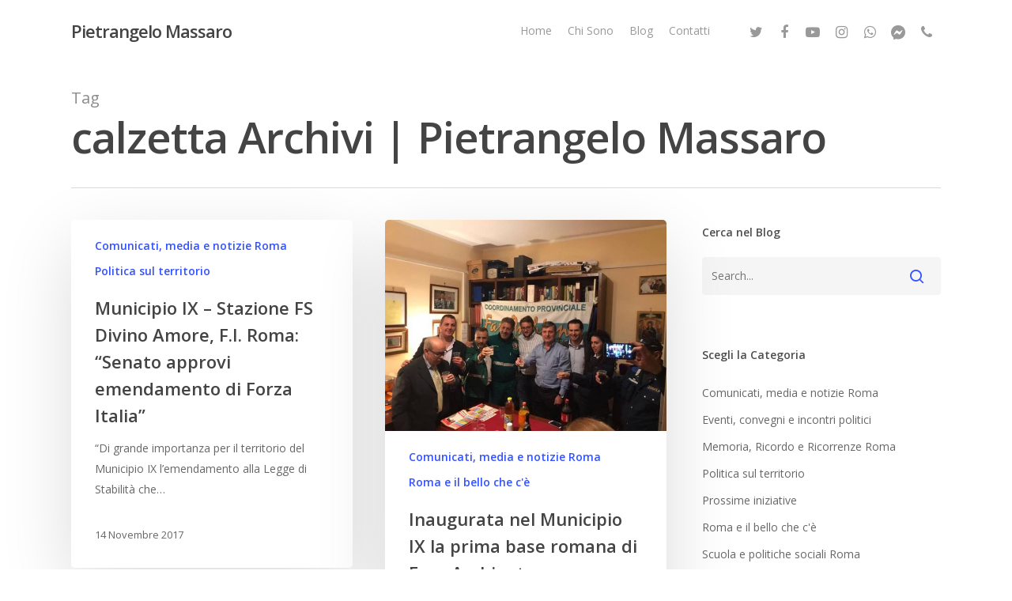

--- FILE ---
content_type: text/html; charset=UTF-8
request_url: https://www.pietrangelomassaro.it/tag/calzetta/
body_size: 12686
content:
<!DOCTYPE html>

<html lang="it-IT" class="no-js">
<head>
	
	<meta charset="UTF-8">
	
	<meta name="viewport" content="width=device-width, initial-scale=1, maximum-scale=1, user-scalable=0" /><meta name='robots' content='index, follow, max-image-preview:large, max-snippet:-1, max-video-preview:-1' />
	<style>img:is([sizes="auto" i], [sizes^="auto," i]) { contain-intrinsic-size: 3000px 1500px }</style>
	
	<!-- This site is optimized with the Yoast SEO plugin v26.7 - https://yoast.com/wordpress/plugins/seo/ -->
	<title>calzetta Archivi | Pietrangelo Massaro</title>
	<link rel="canonical" href="https://www.pietrangelomassaro.it/tag/calzetta/" />
	<meta property="og:locale" content="it_IT" />
	<meta property="og:type" content="article" />
	<meta property="og:title" content="calzetta Archivi | Pietrangelo Massaro" />
	<meta property="og:url" content="https://www.pietrangelomassaro.it/tag/calzetta/" />
	<meta property="og:site_name" content="Pietrangelo Massaro" />
	<meta property="og:image" content="https://www.pietrangelomassaro.it/wp-content/uploads/2018/04/Foto-Pietrangelo-con-megafono-FILEminimizer.jpg" />
	<meta property="og:image:width" content="640" />
	<meta property="og:image:height" content="480" />
	<meta property="og:image:type" content="image/jpeg" />
	<meta name="twitter:card" content="summary_large_image" />
	<meta name="twitter:site" content="@MassaroPiet" />
	<!-- / Yoast SEO plugin. -->


<link rel='dns-prefetch' href='//fonts.googleapis.com' />
<link rel="alternate" type="application/rss+xml" title="Pietrangelo Massaro &raquo; Feed" href="https://www.pietrangelomassaro.it/feed/" />
<link rel="alternate" type="application/rss+xml" title="Pietrangelo Massaro &raquo; Feed dei commenti" href="https://www.pietrangelomassaro.it/comments/feed/" />
<link rel="alternate" type="text/calendar" title="Pietrangelo Massaro &raquo; iCal Feed" href="https://www.pietrangelomassaro.it/events/?ical=1" />
<link rel="alternate" type="application/rss+xml" title="Pietrangelo Massaro &raquo; calzetta Feed del tag" href="https://www.pietrangelomassaro.it/tag/calzetta/feed/" />
<script type="text/javascript">
/* <![CDATA[ */
window._wpemojiSettings = {"baseUrl":"https:\/\/s.w.org\/images\/core\/emoji\/16.0.1\/72x72\/","ext":".png","svgUrl":"https:\/\/s.w.org\/images\/core\/emoji\/16.0.1\/svg\/","svgExt":".svg","source":{"concatemoji":"https:\/\/www.pietrangelomassaro.it\/wp-includes\/js\/wp-emoji-release.min.js?ver=6.8.3"}};
/*! This file is auto-generated */
!function(s,n){var o,i,e;function c(e){try{var t={supportTests:e,timestamp:(new Date).valueOf()};sessionStorage.setItem(o,JSON.stringify(t))}catch(e){}}function p(e,t,n){e.clearRect(0,0,e.canvas.width,e.canvas.height),e.fillText(t,0,0);var t=new Uint32Array(e.getImageData(0,0,e.canvas.width,e.canvas.height).data),a=(e.clearRect(0,0,e.canvas.width,e.canvas.height),e.fillText(n,0,0),new Uint32Array(e.getImageData(0,0,e.canvas.width,e.canvas.height).data));return t.every(function(e,t){return e===a[t]})}function u(e,t){e.clearRect(0,0,e.canvas.width,e.canvas.height),e.fillText(t,0,0);for(var n=e.getImageData(16,16,1,1),a=0;a<n.data.length;a++)if(0!==n.data[a])return!1;return!0}function f(e,t,n,a){switch(t){case"flag":return n(e,"\ud83c\udff3\ufe0f\u200d\u26a7\ufe0f","\ud83c\udff3\ufe0f\u200b\u26a7\ufe0f")?!1:!n(e,"\ud83c\udde8\ud83c\uddf6","\ud83c\udde8\u200b\ud83c\uddf6")&&!n(e,"\ud83c\udff4\udb40\udc67\udb40\udc62\udb40\udc65\udb40\udc6e\udb40\udc67\udb40\udc7f","\ud83c\udff4\u200b\udb40\udc67\u200b\udb40\udc62\u200b\udb40\udc65\u200b\udb40\udc6e\u200b\udb40\udc67\u200b\udb40\udc7f");case"emoji":return!a(e,"\ud83e\udedf")}return!1}function g(e,t,n,a){var r="undefined"!=typeof WorkerGlobalScope&&self instanceof WorkerGlobalScope?new OffscreenCanvas(300,150):s.createElement("canvas"),o=r.getContext("2d",{willReadFrequently:!0}),i=(o.textBaseline="top",o.font="600 32px Arial",{});return e.forEach(function(e){i[e]=t(o,e,n,a)}),i}function t(e){var t=s.createElement("script");t.src=e,t.defer=!0,s.head.appendChild(t)}"undefined"!=typeof Promise&&(o="wpEmojiSettingsSupports",i=["flag","emoji"],n.supports={everything:!0,everythingExceptFlag:!0},e=new Promise(function(e){s.addEventListener("DOMContentLoaded",e,{once:!0})}),new Promise(function(t){var n=function(){try{var e=JSON.parse(sessionStorage.getItem(o));if("object"==typeof e&&"number"==typeof e.timestamp&&(new Date).valueOf()<e.timestamp+604800&&"object"==typeof e.supportTests)return e.supportTests}catch(e){}return null}();if(!n){if("undefined"!=typeof Worker&&"undefined"!=typeof OffscreenCanvas&&"undefined"!=typeof URL&&URL.createObjectURL&&"undefined"!=typeof Blob)try{var e="postMessage("+g.toString()+"("+[JSON.stringify(i),f.toString(),p.toString(),u.toString()].join(",")+"));",a=new Blob([e],{type:"text/javascript"}),r=new Worker(URL.createObjectURL(a),{name:"wpTestEmojiSupports"});return void(r.onmessage=function(e){c(n=e.data),r.terminate(),t(n)})}catch(e){}c(n=g(i,f,p,u))}t(n)}).then(function(e){for(var t in e)n.supports[t]=e[t],n.supports.everything=n.supports.everything&&n.supports[t],"flag"!==t&&(n.supports.everythingExceptFlag=n.supports.everythingExceptFlag&&n.supports[t]);n.supports.everythingExceptFlag=n.supports.everythingExceptFlag&&!n.supports.flag,n.DOMReady=!1,n.readyCallback=function(){n.DOMReady=!0}}).then(function(){return e}).then(function(){var e;n.supports.everything||(n.readyCallback(),(e=n.source||{}).concatemoji?t(e.concatemoji):e.wpemoji&&e.twemoji&&(t(e.twemoji),t(e.wpemoji)))}))}((window,document),window._wpemojiSettings);
/* ]]> */
</script>
<link rel='stylesheet' id='twb-open-sans-css' href='https://fonts.googleapis.com/css?family=Open+Sans%3A300%2C400%2C500%2C600%2C700%2C800&#038;display=swap&#038;ver=6.8.3' type='text/css' media='all' />
<link rel='stylesheet' id='twb-global-css' href='https://www.pietrangelomassaro.it/wp-content/plugins/wd-instagram-feed/booster/assets/css/global.css?ver=1.0.0' type='text/css' media='all' />
<style id='wp-emoji-styles-inline-css' type='text/css'>

	img.wp-smiley, img.emoji {
		display: inline !important;
		border: none !important;
		box-shadow: none !important;
		height: 1em !important;
		width: 1em !important;
		margin: 0 0.07em !important;
		vertical-align: -0.1em !important;
		background: none !important;
		padding: 0 !important;
	}
</style>
<link rel='stylesheet' id='wp-block-library-css' href='https://www.pietrangelomassaro.it/wp-includes/css/dist/block-library/style.min.css?ver=6.8.3' type='text/css' media='all' />
<style id='classic-theme-styles-inline-css' type='text/css'>
/*! This file is auto-generated */
.wp-block-button__link{color:#fff;background-color:#32373c;border-radius:9999px;box-shadow:none;text-decoration:none;padding:calc(.667em + 2px) calc(1.333em + 2px);font-size:1.125em}.wp-block-file__button{background:#32373c;color:#fff;text-decoration:none}
</style>
<style id='global-styles-inline-css' type='text/css'>
:root{--wp--preset--aspect-ratio--square: 1;--wp--preset--aspect-ratio--4-3: 4/3;--wp--preset--aspect-ratio--3-4: 3/4;--wp--preset--aspect-ratio--3-2: 3/2;--wp--preset--aspect-ratio--2-3: 2/3;--wp--preset--aspect-ratio--16-9: 16/9;--wp--preset--aspect-ratio--9-16: 9/16;--wp--preset--color--black: #000000;--wp--preset--color--cyan-bluish-gray: #abb8c3;--wp--preset--color--white: #ffffff;--wp--preset--color--pale-pink: #f78da7;--wp--preset--color--vivid-red: #cf2e2e;--wp--preset--color--luminous-vivid-orange: #ff6900;--wp--preset--color--luminous-vivid-amber: #fcb900;--wp--preset--color--light-green-cyan: #7bdcb5;--wp--preset--color--vivid-green-cyan: #00d084;--wp--preset--color--pale-cyan-blue: #8ed1fc;--wp--preset--color--vivid-cyan-blue: #0693e3;--wp--preset--color--vivid-purple: #9b51e0;--wp--preset--gradient--vivid-cyan-blue-to-vivid-purple: linear-gradient(135deg,rgba(6,147,227,1) 0%,rgb(155,81,224) 100%);--wp--preset--gradient--light-green-cyan-to-vivid-green-cyan: linear-gradient(135deg,rgb(122,220,180) 0%,rgb(0,208,130) 100%);--wp--preset--gradient--luminous-vivid-amber-to-luminous-vivid-orange: linear-gradient(135deg,rgba(252,185,0,1) 0%,rgba(255,105,0,1) 100%);--wp--preset--gradient--luminous-vivid-orange-to-vivid-red: linear-gradient(135deg,rgba(255,105,0,1) 0%,rgb(207,46,46) 100%);--wp--preset--gradient--very-light-gray-to-cyan-bluish-gray: linear-gradient(135deg,rgb(238,238,238) 0%,rgb(169,184,195) 100%);--wp--preset--gradient--cool-to-warm-spectrum: linear-gradient(135deg,rgb(74,234,220) 0%,rgb(151,120,209) 20%,rgb(207,42,186) 40%,rgb(238,44,130) 60%,rgb(251,105,98) 80%,rgb(254,248,76) 100%);--wp--preset--gradient--blush-light-purple: linear-gradient(135deg,rgb(255,206,236) 0%,rgb(152,150,240) 100%);--wp--preset--gradient--blush-bordeaux: linear-gradient(135deg,rgb(254,205,165) 0%,rgb(254,45,45) 50%,rgb(107,0,62) 100%);--wp--preset--gradient--luminous-dusk: linear-gradient(135deg,rgb(255,203,112) 0%,rgb(199,81,192) 50%,rgb(65,88,208) 100%);--wp--preset--gradient--pale-ocean: linear-gradient(135deg,rgb(255,245,203) 0%,rgb(182,227,212) 50%,rgb(51,167,181) 100%);--wp--preset--gradient--electric-grass: linear-gradient(135deg,rgb(202,248,128) 0%,rgb(113,206,126) 100%);--wp--preset--gradient--midnight: linear-gradient(135deg,rgb(2,3,129) 0%,rgb(40,116,252) 100%);--wp--preset--font-size--small: 13px;--wp--preset--font-size--medium: 20px;--wp--preset--font-size--large: 36px;--wp--preset--font-size--x-large: 42px;--wp--preset--spacing--20: 0.44rem;--wp--preset--spacing--30: 0.67rem;--wp--preset--spacing--40: 1rem;--wp--preset--spacing--50: 1.5rem;--wp--preset--spacing--60: 2.25rem;--wp--preset--spacing--70: 3.38rem;--wp--preset--spacing--80: 5.06rem;--wp--preset--shadow--natural: 6px 6px 9px rgba(0, 0, 0, 0.2);--wp--preset--shadow--deep: 12px 12px 50px rgba(0, 0, 0, 0.4);--wp--preset--shadow--sharp: 6px 6px 0px rgba(0, 0, 0, 0.2);--wp--preset--shadow--outlined: 6px 6px 0px -3px rgba(255, 255, 255, 1), 6px 6px rgba(0, 0, 0, 1);--wp--preset--shadow--crisp: 6px 6px 0px rgba(0, 0, 0, 1);}:where(.is-layout-flex){gap: 0.5em;}:where(.is-layout-grid){gap: 0.5em;}body .is-layout-flex{display: flex;}.is-layout-flex{flex-wrap: wrap;align-items: center;}.is-layout-flex > :is(*, div){margin: 0;}body .is-layout-grid{display: grid;}.is-layout-grid > :is(*, div){margin: 0;}:where(.wp-block-columns.is-layout-flex){gap: 2em;}:where(.wp-block-columns.is-layout-grid){gap: 2em;}:where(.wp-block-post-template.is-layout-flex){gap: 1.25em;}:where(.wp-block-post-template.is-layout-grid){gap: 1.25em;}.has-black-color{color: var(--wp--preset--color--black) !important;}.has-cyan-bluish-gray-color{color: var(--wp--preset--color--cyan-bluish-gray) !important;}.has-white-color{color: var(--wp--preset--color--white) !important;}.has-pale-pink-color{color: var(--wp--preset--color--pale-pink) !important;}.has-vivid-red-color{color: var(--wp--preset--color--vivid-red) !important;}.has-luminous-vivid-orange-color{color: var(--wp--preset--color--luminous-vivid-orange) !important;}.has-luminous-vivid-amber-color{color: var(--wp--preset--color--luminous-vivid-amber) !important;}.has-light-green-cyan-color{color: var(--wp--preset--color--light-green-cyan) !important;}.has-vivid-green-cyan-color{color: var(--wp--preset--color--vivid-green-cyan) !important;}.has-pale-cyan-blue-color{color: var(--wp--preset--color--pale-cyan-blue) !important;}.has-vivid-cyan-blue-color{color: var(--wp--preset--color--vivid-cyan-blue) !important;}.has-vivid-purple-color{color: var(--wp--preset--color--vivid-purple) !important;}.has-black-background-color{background-color: var(--wp--preset--color--black) !important;}.has-cyan-bluish-gray-background-color{background-color: var(--wp--preset--color--cyan-bluish-gray) !important;}.has-white-background-color{background-color: var(--wp--preset--color--white) !important;}.has-pale-pink-background-color{background-color: var(--wp--preset--color--pale-pink) !important;}.has-vivid-red-background-color{background-color: var(--wp--preset--color--vivid-red) !important;}.has-luminous-vivid-orange-background-color{background-color: var(--wp--preset--color--luminous-vivid-orange) !important;}.has-luminous-vivid-amber-background-color{background-color: var(--wp--preset--color--luminous-vivid-amber) !important;}.has-light-green-cyan-background-color{background-color: var(--wp--preset--color--light-green-cyan) !important;}.has-vivid-green-cyan-background-color{background-color: var(--wp--preset--color--vivid-green-cyan) !important;}.has-pale-cyan-blue-background-color{background-color: var(--wp--preset--color--pale-cyan-blue) !important;}.has-vivid-cyan-blue-background-color{background-color: var(--wp--preset--color--vivid-cyan-blue) !important;}.has-vivid-purple-background-color{background-color: var(--wp--preset--color--vivid-purple) !important;}.has-black-border-color{border-color: var(--wp--preset--color--black) !important;}.has-cyan-bluish-gray-border-color{border-color: var(--wp--preset--color--cyan-bluish-gray) !important;}.has-white-border-color{border-color: var(--wp--preset--color--white) !important;}.has-pale-pink-border-color{border-color: var(--wp--preset--color--pale-pink) !important;}.has-vivid-red-border-color{border-color: var(--wp--preset--color--vivid-red) !important;}.has-luminous-vivid-orange-border-color{border-color: var(--wp--preset--color--luminous-vivid-orange) !important;}.has-luminous-vivid-amber-border-color{border-color: var(--wp--preset--color--luminous-vivid-amber) !important;}.has-light-green-cyan-border-color{border-color: var(--wp--preset--color--light-green-cyan) !important;}.has-vivid-green-cyan-border-color{border-color: var(--wp--preset--color--vivid-green-cyan) !important;}.has-pale-cyan-blue-border-color{border-color: var(--wp--preset--color--pale-cyan-blue) !important;}.has-vivid-cyan-blue-border-color{border-color: var(--wp--preset--color--vivid-cyan-blue) !important;}.has-vivid-purple-border-color{border-color: var(--wp--preset--color--vivid-purple) !important;}.has-vivid-cyan-blue-to-vivid-purple-gradient-background{background: var(--wp--preset--gradient--vivid-cyan-blue-to-vivid-purple) !important;}.has-light-green-cyan-to-vivid-green-cyan-gradient-background{background: var(--wp--preset--gradient--light-green-cyan-to-vivid-green-cyan) !important;}.has-luminous-vivid-amber-to-luminous-vivid-orange-gradient-background{background: var(--wp--preset--gradient--luminous-vivid-amber-to-luminous-vivid-orange) !important;}.has-luminous-vivid-orange-to-vivid-red-gradient-background{background: var(--wp--preset--gradient--luminous-vivid-orange-to-vivid-red) !important;}.has-very-light-gray-to-cyan-bluish-gray-gradient-background{background: var(--wp--preset--gradient--very-light-gray-to-cyan-bluish-gray) !important;}.has-cool-to-warm-spectrum-gradient-background{background: var(--wp--preset--gradient--cool-to-warm-spectrum) !important;}.has-blush-light-purple-gradient-background{background: var(--wp--preset--gradient--blush-light-purple) !important;}.has-blush-bordeaux-gradient-background{background: var(--wp--preset--gradient--blush-bordeaux) !important;}.has-luminous-dusk-gradient-background{background: var(--wp--preset--gradient--luminous-dusk) !important;}.has-pale-ocean-gradient-background{background: var(--wp--preset--gradient--pale-ocean) !important;}.has-electric-grass-gradient-background{background: var(--wp--preset--gradient--electric-grass) !important;}.has-midnight-gradient-background{background: var(--wp--preset--gradient--midnight) !important;}.has-small-font-size{font-size: var(--wp--preset--font-size--small) !important;}.has-medium-font-size{font-size: var(--wp--preset--font-size--medium) !important;}.has-large-font-size{font-size: var(--wp--preset--font-size--large) !important;}.has-x-large-font-size{font-size: var(--wp--preset--font-size--x-large) !important;}
:where(.wp-block-post-template.is-layout-flex){gap: 1.25em;}:where(.wp-block-post-template.is-layout-grid){gap: 1.25em;}
:where(.wp-block-columns.is-layout-flex){gap: 2em;}:where(.wp-block-columns.is-layout-grid){gap: 2em;}
:root :where(.wp-block-pullquote){font-size: 1.5em;line-height: 1.6;}
</style>
<link rel='stylesheet' id='fvp-frontend-css' href='https://www.pietrangelomassaro.it/wp-content/plugins/featured-video-plus/styles/frontend.css?ver=2.3.3' type='text/css' media='all' />
<link rel='stylesheet' id='salient-social-css' href='https://www.pietrangelomassaro.it/wp-content/plugins/salient-social/css/style.css?ver=1.1' type='text/css' media='all' />
<style id='salient-social-inline-css' type='text/css'>

  .sharing-default-minimal .nectar-love.loved,
  body .nectar-social[data-color-override="override"].fixed > a:before, 
  body .nectar-social[data-color-override="override"].fixed .nectar-social-inner a,
  .sharing-default-minimal .nectar-social[data-color-override="override"] .nectar-social-inner a:hover {
    background-color: #3452ff;
  }
  .nectar-social.hover .nectar-love.loved,
  .nectar-social.hover > .nectar-love-button a:hover,
  .nectar-social[data-color-override="override"].hover > div a:hover,
  #single-below-header .nectar-social[data-color-override="override"].hover > div a:hover,
  .nectar-social[data-color-override="override"].hover .share-btn:hover,
  .sharing-default-minimal .nectar-social[data-color-override="override"] .nectar-social-inner a {
    border-color: #3452ff;
  }
  #single-below-header .nectar-social.hover .nectar-love.loved i,
  #single-below-header .nectar-social.hover[data-color-override="override"] a:hover,
  #single-below-header .nectar-social.hover[data-color-override="override"] a:hover i,
  #single-below-header .nectar-social.hover .nectar-love-button a:hover i,
  .nectar-love:hover i,
  .hover .nectar-love:hover .total_loves,
  .nectar-love.loved i,
  .nectar-social.hover .nectar-love.loved .total_loves,
  .nectar-social.hover .share-btn:hover, 
  .nectar-social[data-color-override="override"].hover .nectar-social-inner a:hover,
  .nectar-social[data-color-override="override"].hover > div:hover span,
  .sharing-default-minimal .nectar-social[data-color-override="override"] .nectar-social-inner a:not(:hover) i,
  .sharing-default-minimal .nectar-social[data-color-override="override"] .nectar-social-inner a:not(:hover) {
    color: #3452ff;
  }
</style>
<link rel='stylesheet' id='font-awesome-css' href='https://www.pietrangelomassaro.it/wp-content/themes/salient/css/font-awesome.min.css?ver=4.6.4' type='text/css' media='all' />
<link rel='stylesheet' id='salient-grid-system-css' href='https://www.pietrangelomassaro.it/wp-content/themes/salient/css/grid-system.css?ver=12.1.3' type='text/css' media='all' />
<link rel='stylesheet' id='main-styles-css' href='https://www.pietrangelomassaro.it/wp-content/themes/salient/css/style.css?ver=12.1.3' type='text/css' media='all' />
<link rel='stylesheet' id='fancyBox-css' href='https://www.pietrangelomassaro.it/wp-content/themes/salient/css/plugins/jquery.fancybox.css?ver=3.3.1' type='text/css' media='all' />
<link rel='stylesheet' id='nectar_default_font_open_sans-css' href='https://fonts.googleapis.com/css?family=Open+Sans%3A300%2C400%2C600%2C700&#038;subset=latin%2Clatin-ext' type='text/css' media='all' />
<link rel='stylesheet' id='responsive-css' href='https://www.pietrangelomassaro.it/wp-content/themes/salient/css/responsive.css?ver=12.1.3' type='text/css' media='all' />
<link rel='stylesheet' id='skin-material-css' href='https://www.pietrangelomassaro.it/wp-content/themes/salient/css/skin-material.css?ver=12.1.3' type='text/css' media='all' />
<link rel='stylesheet' id='dynamic-css-css' href='https://www.pietrangelomassaro.it/wp-content/themes/salient/css/salient-dynamic-styles.css?ver=63765' type='text/css' media='all' />
<style id='dynamic-css-inline-css' type='text/css'>
@media only screen and (min-width:1000px){body #ajax-content-wrap.no-scroll{min-height:calc(100vh - 78px);height:calc(100vh - 78px)!important;}}@media only screen and (min-width:1000px){#page-header-wrap.fullscreen-header,#page-header-wrap.fullscreen-header #page-header-bg,html:not(.nectar-box-roll-loaded) .nectar-box-roll > #page-header-bg.fullscreen-header,.nectar_fullscreen_zoom_recent_projects,#nectar_fullscreen_rows:not(.afterLoaded) > div{height:calc(100vh - 77px);}.wpb_row.vc_row-o-full-height.top-level,.wpb_row.vc_row-o-full-height.top-level > .col.span_12{min-height:calc(100vh - 77px);}html:not(.nectar-box-roll-loaded) .nectar-box-roll > #page-header-bg.fullscreen-header{top:78px;}.nectar-slider-wrap[data-fullscreen="true"]:not(.loaded),.nectar-slider-wrap[data-fullscreen="true"]:not(.loaded) .swiper-container{height:calc(100vh - 76px)!important;}.admin-bar .nectar-slider-wrap[data-fullscreen="true"]:not(.loaded),.admin-bar .nectar-slider-wrap[data-fullscreen="true"]:not(.loaded) .swiper-container{height:calc(100vh - 76px - 32px)!important;}}#nectar_fullscreen_rows{background-color:;}
</style>
<script type="text/javascript" src="https://www.pietrangelomassaro.it/wp-includes/js/jquery/jquery.min.js?ver=3.7.1" id="jquery-core-js"></script>
<script type="text/javascript" src="https://www.pietrangelomassaro.it/wp-includes/js/jquery/jquery-migrate.min.js?ver=3.4.1" id="jquery-migrate-js"></script>
<script type="text/javascript" src="https://www.pietrangelomassaro.it/wp-content/plugins/wd-instagram-feed/booster/assets/js/circle-progress.js?ver=1.2.2" id="twb-circle-js"></script>
<script type="text/javascript" id="twb-global-js-extra">
/* <![CDATA[ */
var twb = {"nonce":"1f17150929","ajax_url":"https:\/\/www.pietrangelomassaro.it\/wp-admin\/admin-ajax.php","plugin_url":"https:\/\/www.pietrangelomassaro.it\/wp-content\/plugins\/wd-instagram-feed\/booster","href":"https:\/\/www.pietrangelomassaro.it\/wp-admin\/admin.php?page=twb_instagram-feed"};
var twb = {"nonce":"1f17150929","ajax_url":"https:\/\/www.pietrangelomassaro.it\/wp-admin\/admin-ajax.php","plugin_url":"https:\/\/www.pietrangelomassaro.it\/wp-content\/plugins\/wd-instagram-feed\/booster","href":"https:\/\/www.pietrangelomassaro.it\/wp-admin\/admin.php?page=twb_instagram-feed"};
/* ]]> */
</script>
<script type="text/javascript" src="https://www.pietrangelomassaro.it/wp-content/plugins/wd-instagram-feed/booster/assets/js/global.js?ver=1.0.0" id="twb-global-js"></script>
<script type="text/javascript" src="https://www.pietrangelomassaro.it/wp-content/plugins/featured-video-plus/js/jquery.fitvids.min.js?ver=master-2015-08" id="jquery.fitvids-js"></script>
<script type="text/javascript" id="fvp-frontend-js-extra">
/* <![CDATA[ */
var fvpdata = {"ajaxurl":"https:\/\/www.pietrangelomassaro.it\/wp-admin\/admin-ajax.php","nonce":"76d9e1889b","fitvids":"1","dynamic":"","overlay":"","opacity":"0.75","color":"b","width":"640"};
/* ]]> */
</script>
<script type="text/javascript" src="https://www.pietrangelomassaro.it/wp-content/plugins/featured-video-plus/js/frontend.min.js?ver=2.3.3" id="fvp-frontend-js"></script>
<link rel="https://api.w.org/" href="https://www.pietrangelomassaro.it/wp-json/" /><link rel="alternate" title="JSON" type="application/json" href="https://www.pietrangelomassaro.it/wp-json/wp/v2/tags/394" /><link rel="EditURI" type="application/rsd+xml" title="RSD" href="https://www.pietrangelomassaro.it/xmlrpc.php?rsd" />
<meta name="generator" content="WordPress 6.8.3" />
<meta name="tec-api-version" content="v1"><meta name="tec-api-origin" content="https://www.pietrangelomassaro.it"><link rel="alternate" href="https://www.pietrangelomassaro.it/wp-json/tribe/events/v1/events/?tags=calzetta" /><script type="text/javascript"> var root = document.getElementsByTagName( "html" )[0]; root.setAttribute( "class", "js" ); </script><meta name="generator" content="Powered by WPBakery Page Builder - drag and drop page builder for WordPress."/>
<link rel="icon" href="https://www.pietrangelomassaro.it/wp-content/uploads/2018/09/cropped-pitrangelo_massaro_512x512-32x32.png" sizes="32x32" />
<link rel="icon" href="https://www.pietrangelomassaro.it/wp-content/uploads/2018/09/cropped-pitrangelo_massaro_512x512-192x192.png" sizes="192x192" />
<link rel="apple-touch-icon" href="https://www.pietrangelomassaro.it/wp-content/uploads/2018/09/cropped-pitrangelo_massaro_512x512-180x180.png" />
<meta name="msapplication-TileImage" content="https://www.pietrangelomassaro.it/wp-content/uploads/2018/09/cropped-pitrangelo_massaro_512x512-270x270.png" />
<noscript><style> .wpb_animate_when_almost_visible { opacity: 1; }</style></noscript>	
</head>


<body class="archive tag tag-calzetta tag-394 wp-theme-salient tribe-no-js page-template-salient material wpb-js-composer js-comp-ver-6.4.1 vc_responsive" data-footer-reveal="false" data-footer-reveal-shadow="none" data-header-format="default" data-body-border="off" data-boxed-style="" data-header-breakpoint="1000" data-dropdown-style="minimal" data-cae="easeOutCubic" data-cad="750" data-megamenu-width="contained" data-aie="none" data-ls="fancybox" data-apte="standard" data-hhun="0" data-fancy-form-rcs="default" data-form-style="default" data-form-submit="regular" data-is="minimal" data-button-style="slightly_rounded_shadow" data-user-account-button="false" data-flex-cols="true" data-col-gap="default" data-header-inherit-rc="false" data-header-search="false" data-animated-anchors="true" data-ajax-transitions="false" data-full-width-header="false" data-slide-out-widget-area="true" data-slide-out-widget-area-style="slide-out-from-right" data-user-set-ocm="off" data-loading-animation="none" data-bg-header="false" data-responsive="1" data-ext-responsive="true" data-header-resize="1" data-header-color="light" data-transparent-header="false" data-cart="false" data-remove-m-parallax="" data-remove-m-video-bgs="" data-m-animate="0" data-force-header-trans-color="light" data-smooth-scrolling="0" data-permanent-transparent="false" >
	
	<script type="text/javascript"> if(navigator.userAgent.match(/(Android|iPod|iPhone|iPad|BlackBerry|IEMobile|Opera Mini)/)) { document.body.className += " using-mobile-browser "; } </script><div class="ocm-effect-wrap"><div class="ocm-effect-wrap-inner">	
	<div id="header-space"  data-header-mobile-fixed='1'></div> 
	
		
	<div id="header-outer" data-has-menu="true" data-has-buttons="no" data-header-button_style="default" data-using-pr-menu="false" data-mobile-fixed="1" data-ptnm="false" data-lhe="animated_underline" data-user-set-bg="#ffffff" data-format="default" data-permanent-transparent="false" data-megamenu-rt="0" data-remove-fixed="0" data-header-resize="1" data-cart="false" data-transparency-option="0" data-box-shadow="large" data-shrink-num="6" data-using-secondary="0" data-using-logo="0" data-logo-height="30" data-m-logo-height="24" data-padding="28" data-full-width="false" data-condense="false" >
		
		
<div id="search-outer" class="nectar">
	<div id="search">
		<div class="container">
			 <div id="search-box">
				 <div class="inner-wrap">
					 <div class="col span_12">
						  <form role="search" action="https://www.pietrangelomassaro.it/" method="GET">
														 <input type="text" name="s"  value="" placeholder="Search" /> 
							 								
						<span>Hit enter to search or ESC to close</span>						</form>
					</div><!--/span_12-->
				</div><!--/inner-wrap-->
			 </div><!--/search-box-->
			 <div id="close"><a href="#">
				<span class="close-wrap"> <span class="close-line close-line1"></span> <span class="close-line close-line2"></span> </span>				 </a></div>
		 </div><!--/container-->
	</div><!--/search-->
</div><!--/search-outer-->

<header id="top">
	<div class="container">
		<div class="row">
			<div class="col span_3">
				<a id="logo" href="https://www.pietrangelomassaro.it" data-supplied-ml-starting-dark="false" data-supplied-ml-starting="false" data-supplied-ml="false" class="no-image">
					Pietrangelo Massaro 
				</a>
				
							</div><!--/span_3-->
			
			<div class="col span_9 col_last">
									<div class="slide-out-widget-area-toggle mobile-icon slide-out-from-right" data-custom-color="false" data-icon-animation="simple-transform">
						<div> <a href="#sidewidgetarea" aria-label="Navigation Menu" aria-expanded="false" class="closed">
							<span aria-hidden="true"> <i class="lines-button x2"> <i class="lines"></i> </i> </span>
						</a></div> 
					</div>
								
									
					<nav>
						
						<ul class="sf-menu">	
							<li id="menu-item-205" class="menu-item menu-item-type-post_type menu-item-object-page menu-item-home menu-item-205"><a href="https://www.pietrangelomassaro.it/">Home</a></li>
<li id="menu-item-240" class="menu-item menu-item-type-post_type menu-item-object-page menu-item-240"><a href="https://www.pietrangelomassaro.it/chi-sono/">Chi Sono</a></li>
<li id="menu-item-207" class="menu-item menu-item-type-post_type menu-item-object-page current_page_parent menu-item-207"><a href="https://www.pietrangelomassaro.it/blog/">Blog</a></li>
<li id="menu-item-241" class="menu-item menu-item-type-post_type menu-item-object-page menu-item-241"><a href="https://www.pietrangelomassaro.it/contatti/">Contatti</a></li>
<li id="social-in-menu" class="button_social_group"><a target="_blank" href="https://twitter.com/MassaroPiet"><i class="fa fa-twitter"></i> </a><a target="_blank" href="https://www.facebook.com/pietrangelomassaro"><i class="fa fa-facebook"></i> </a><a target="_blank" href="https://www.youtube.com/channel/UCC5kK0FG4LjoCD3LNF9c25A"><i class="fa fa-youtube-play"></i> </a><a target="_blank" href="https://www.instagram.com/pietrangelomassaro/"><i class="fa fa-instagram"></i> </a><a target="_blank" href="https://wa.me/393386628935"><i class="fa fa-whatsapp"></i> </a><a target="_blank" href="http://m.me/pietrangelomassaro"><i class="icon-salient-facebook-messenger"></i> </a><a  href="tel:+393386628935"><i class="fa fa-phone"></i> </a></li>						</ul>
						

													<ul class="buttons sf-menu" data-user-set-ocm="off">
								
																
							</ul>
												
					</nav>
					
										
				</div><!--/span_9-->
				
								
			</div><!--/row-->
					</div><!--/container-->
	</header>
		
	</div>
	
		
	<div id="ajax-content-wrap">
		
		
		<div class="row page-header-no-bg" data-alignment="left">
			<div class="container">	
				<div class="col span_12 section-title">
					<span class="subheader">Tag</span>
					<h1>calzetta Archivi | Pietrangelo Massaro</h1>
									</div>
			</div>
		</div> 

	
<div class="container-wrap">
		
	<div class="container main-content">
		
		<div class="row">
			
			<div class="post-area col  span_9 masonry material " data-ams="8px" data-remove-post-date="0" data-remove-post-author="1" data-remove-post-comment-number="0" data-remove-post-nectar-love="0"> <div class="posts-container"  data-load-animation="fade_in_from_bottom">
<article id="post-1727" class=" masonry-blog-item post-1727 post type-post status-publish format-standard category-comunicati-media-notizieroma category-politicasulterritorio tag-belluzzo tag-brunetta tag-calzetta tag-coordinamentoforzaitaliamunicipioix tag-coordinamentoforzaitaliaroma tag-divinoamore tag-emendamentoforzaitalialeggestabilita tag-massaro tag-mobilitamunicipioix tag-municipioix tag-pasqualecalzetta tag-pietrangelomassaro tag-renatobrunetta tag-stazionefsdivinoamore">  
    
  <div class="inner-wrap animated">
    
    <div class="post-content">

      <div class="content-inner">
        
        <a class="entire-meta-link" href="https://www.pietrangelomassaro.it/municipio-ix-stazione-fs-divino-amore-f-i-roma-senato-approvi-emendamento-di-forza-italia/"></a>
        
        <span class="meta-category"><a class="comunicati-media-notizieroma" href="https://www.pietrangelomassaro.it/category/comunicati-media-notizieroma/">Comunicati, media e notizie Roma</a><a class="politicasulterritorio" href="https://www.pietrangelomassaro.it/category/politicasulterritorio/">Politica sul territorio</a></span>        
        <div class="article-content-wrap">
          
          <div class="post-header">
            <h3 class="title"><a href="https://www.pietrangelomassaro.it/municipio-ix-stazione-fs-divino-amore-f-i-roma-senato-approvi-emendamento-di-forza-italia/"> Municipio IX &#8211; Stazione FS Divino Amore, F.I. Roma: “Senato approvi emendamento di Forza Italia&#8221;</a></h3>
          </div>
          
          <div class="excerpt">“Di grande importanza per il territorio del Municipio IX l’emendamento alla Legge di Stabilità che&hellip;</div><div class="grav-wrap"><a href="https://www.pietrangelomassaro.it/author/pietrangelo/"><img alt='Pietrangelo Massaro' src='https://secure.gravatar.com/avatar/864ff3bb714960e8407fd1daade48fd7880e988e46a88b76f484b61c01d4f759?s=70&#038;d=mm&#038;r=g' srcset='https://secure.gravatar.com/avatar/864ff3bb714960e8407fd1daade48fd7880e988e46a88b76f484b61c01d4f759?s=140&#038;d=mm&#038;r=g 2x' class='avatar avatar-70 photo' height='70' width='70' decoding='async'/></a><div class="text"><a href="https://www.pietrangelomassaro.it/author/pietrangelo/" rel="author">Pietrangelo Massaro</a><span>14 Novembre 2017</span></div></div>
        </div><!--article-content-wrap-->
        
      </div><!--/content-inner-->
        
    </div><!--/post-content-->
      
  </div><!--/inner-wrap-->
    
</article>
<article id="post-1548" class=" masonry-blog-item post-1548 post type-post status-publish format-standard has-post-thumbnail category-comunicati-media-notizieroma category-roma-e-il-bello-che-ce tag-ambiente tag-angelicastefanelli tag-calzetta tag-casteldileva tag-emanuelebelluzzo tag-fareambiente tag-fareambienteroma tag-inaugurazionebaseromanafareambiente tag-losportellodelcittadino tag-losportellodelcittadinocasteldileva tag-massaro tag-movimentoambientalistafareambiente tag-municipioix tag-pasqualecalzetta tag-pietrangelomassaro tag-renatonarciso tag-ruggerodelgrosso tag-sportellodelcittadino">  
    
  <div class="inner-wrap animated">
    
    <div class="post-content">

      <div class="content-inner">
        
        <a class="entire-meta-link" href="https://www.pietrangelomassaro.it/inaugurata-nel-municipio-ix-la-prima-base-romana-di-fare-ambiente/"></a>
        
        <a href="https://www.pietrangelomassaro.it/inaugurata-nel-municipio-ix-la-prima-base-romana-di-fare-ambiente/"><span class="post-featured-img"><img width="640" height="480" src="https://www.pietrangelomassaro.it/wp-content/uploads/2017/10/Inaugurazione-Fare-Ambiente-FILEminimizer.jpg" class="attachment-large size-large skip-lazy wp-post-image" alt="" title="" sizes="(min-width: 1600px) 20vw, (min-width: 1300px) 25vw, (min-width: 1000px) 33.3vw, (min-width: 690px) 50vw, 100vw" decoding="async" fetchpriority="high" srcset="https://www.pietrangelomassaro.it/wp-content/uploads/2017/10/Inaugurazione-Fare-Ambiente-FILEminimizer.jpg 640w, https://www.pietrangelomassaro.it/wp-content/uploads/2017/10/Inaugurazione-Fare-Ambiente-FILEminimizer-300x225.jpg 300w, https://www.pietrangelomassaro.it/wp-content/uploads/2017/10/Inaugurazione-Fare-Ambiente-FILEminimizer-150x113.jpg 150w" /></span></a><span class="meta-category"><a class="comunicati-media-notizieroma" href="https://www.pietrangelomassaro.it/category/comunicati-media-notizieroma/">Comunicati, media e notizie Roma</a><a class="roma-e-il-bello-che-ce" href="https://www.pietrangelomassaro.it/category/roma-e-il-bello-che-ce/">Roma e il bello che c&#039;è</a></span>        
        <div class="article-content-wrap">
          
          <div class="post-header">
            <h3 class="title"><a href="https://www.pietrangelomassaro.it/inaugurata-nel-municipio-ix-la-prima-base-romana-di-fare-ambiente/"> Inaugurata nel Municipio IX la prima base romana di Fare Ambiente</a></h3>
          </div>
          
          <div class="excerpt">Questo pomeriggio, nel Municipio IX, presso “ Lo Sportello del Cittadino ” di Via Castel&hellip;</div><div class="grav-wrap"><a href="https://www.pietrangelomassaro.it/author/pietrangelo/"><img alt='Pietrangelo Massaro' src='https://secure.gravatar.com/avatar/864ff3bb714960e8407fd1daade48fd7880e988e46a88b76f484b61c01d4f759?s=70&#038;d=mm&#038;r=g' srcset='https://secure.gravatar.com/avatar/864ff3bb714960e8407fd1daade48fd7880e988e46a88b76f484b61c01d4f759?s=140&#038;d=mm&#038;r=g 2x' class='avatar avatar-70 photo' height='70' width='70' decoding='async'/></a><div class="text"><a href="https://www.pietrangelomassaro.it/author/pietrangelo/" rel="author">Pietrangelo Massaro</a><span>21 Ottobre 2017</span></div></div>
        </div><!--article-content-wrap-->
        
      </div><!--/content-inner-->
        
    </div><!--/post-content-->
      
  </div><!--/inner-wrap-->
    
</article>
<article id="post-610" class=" masonry-blog-item post-610 post type-post status-publish format-video category-comunicati-media-notizieroma tag-associazioneripartiamodalleur tag-calzetta tag-canale88digitaleterrestre tag-degradoeur tag-eur tag-lampariello tag-massaro tag-massaropietrangelo tag-municipioix tag-paololampariello tag-pasqualecalzetta tag-piazzaroma tag-pietrangelomassaro tag-prostituzioneeur tag-prostituzioneperstradaeur tag-trasmissionepiazzaroma post_format-post-format-video">  
    
  <div class="inner-wrap animated">
    
    <div class="post-content">

      <div class="content-inner">
        
        <a class="entire-meta-link" href="https://www.pietrangelomassaro.it/massaro-ospite-della-trasmissione-piazza-roma/"></a>
        
        <span class="meta-category"><a class="comunicati-media-notizieroma" href="https://www.pietrangelomassaro.it/category/comunicati-media-notizieroma/">Comunicati, media e notizie Roma</a></span>        
        <div class="article-content-wrap">
          
          <div class="post-header">
            <h3 class="title"><a href="https://www.pietrangelomassaro.it/massaro-ospite-della-trasmissione-piazza-roma/"> Massaro ospite della trasmissione &#8220;Piazza Roma&#8221;</a></h3>
          </div>
          
          <div class="excerpt">Oggi sono stato ospite della trasmissione "Piazza Roma". Ho parlato, insieme al Vice Coordinatore di&hellip;</div><div class="grav-wrap"><a href="https://www.pietrangelomassaro.it/author/pietrangelo/"><img alt='Pietrangelo Massaro' src='https://secure.gravatar.com/avatar/864ff3bb714960e8407fd1daade48fd7880e988e46a88b76f484b61c01d4f759?s=70&#038;d=mm&#038;r=g' srcset='https://secure.gravatar.com/avatar/864ff3bb714960e8407fd1daade48fd7880e988e46a88b76f484b61c01d4f759?s=140&#038;d=mm&#038;r=g 2x' class='avatar avatar-70 photo' height='70' width='70' loading='lazy' decoding='async'/></a><div class="text"><a href="https://www.pietrangelomassaro.it/author/pietrangelo/" rel="author">Pietrangelo Massaro</a><span>27 Giugno 2017</span></div></div>
        </div><!--article-content-wrap-->
        
      </div><!--/content-inner-->
        
    </div><!--/post-content-->
      
  </div><!--/inner-wrap-->
    
</article>
<article id="post-927" class=" masonry-blog-item post-927 post type-post status-publish format-standard has-post-thumbnail category-comunicati-media-notizieroma tag-bordoini tag-calzetta tag-coordinamentoforzaitaliamunicipioix tag-davidebordoni tag-eur tag-fiori tag-gasparri tag-hoteldeicongressi tag-ilcaffediroma tag-marcellofiori tag-massaro tag-massaropietrangelo tag-mauriziogasparri tag-municipioromaeur tag-pasqualecalzetta tag-pietrangelomassaro tag-presentazionecoordinamentoforzaitaliamunicipioix">  
    
  <div class="inner-wrap animated">
    
    <div class="post-content">

      <div class="content-inner">
        
        <a class="entire-meta-link" href="https://www.pietrangelomassaro.it/su-il-caffe-di-roma-un-bellarticolo-sulla-presentazione-del-coordinamento-forza-italia-municipio-ix-roma-eur/"></a>
        
        <a href="https://www.pietrangelomassaro.it/su-il-caffe-di-roma-un-bellarticolo-sulla-presentazione-del-coordinamento-forza-italia-municipio-ix-roma-eur/"><span class="post-featured-img"><img width="538" height="960" src="https://www.pietrangelomassaro.it/wp-content/uploads/2017/08/Articolo-il-caffè-presentazione-coordinamento-municipio-IX-1.jpg" class="attachment-large size-large skip-lazy wp-post-image" alt="" title="" sizes="auto, (min-width: 1600px) 20vw, (min-width: 1300px) 25vw, (min-width: 1000px) 33.3vw, (min-width: 690px) 50vw, 100vw" decoding="async" loading="lazy" srcset="https://www.pietrangelomassaro.it/wp-content/uploads/2017/08/Articolo-il-caffè-presentazione-coordinamento-municipio-IX-1.jpg 538w, https://www.pietrangelomassaro.it/wp-content/uploads/2017/08/Articolo-il-caffè-presentazione-coordinamento-municipio-IX-1-168x300.jpg 168w, https://www.pietrangelomassaro.it/wp-content/uploads/2017/08/Articolo-il-caffè-presentazione-coordinamento-municipio-IX-1-84x150.jpg 84w" /></span></a><span class="meta-category"><a class="comunicati-media-notizieroma" href="https://www.pietrangelomassaro.it/category/comunicati-media-notizieroma/">Comunicati, media e notizie Roma</a></span>        
        <div class="article-content-wrap">
          
          <div class="post-header">
            <h3 class="title"><a href="https://www.pietrangelomassaro.it/su-il-caffe-di-roma-un-bellarticolo-sulla-presentazione-del-coordinamento-forza-italia-municipio-ix-roma-eur/"> &#8220;Il Caffè di Roma&#8221;-  Presentato il Coordinamento Forza Italia Municipio IX Roma Eur</a></h3>
          </div>
          
          <div class="excerpt">Il Caffè di Roma ha descritto la presentazione del Coordinamento. Ringraziamo la redazione. &nbsp; #CoordinamentoForzaItaliaMunicipioIX&hellip;</div><div class="grav-wrap"><a href="https://www.pietrangelomassaro.it/author/pietrangelo/"><img alt='Pietrangelo Massaro' src='https://secure.gravatar.com/avatar/864ff3bb714960e8407fd1daade48fd7880e988e46a88b76f484b61c01d4f759?s=70&#038;d=mm&#038;r=g' srcset='https://secure.gravatar.com/avatar/864ff3bb714960e8407fd1daade48fd7880e988e46a88b76f484b61c01d4f759?s=140&#038;d=mm&#038;r=g 2x' class='avatar avatar-70 photo' height='70' width='70' loading='lazy' decoding='async'/></a><div class="text"><a href="https://www.pietrangelomassaro.it/author/pietrangelo/" rel="author">Pietrangelo Massaro</a><span>11 Maggio 2017</span></div></div>
        </div><!--article-content-wrap-->
        
      </div><!--/content-inner-->
        
    </div><!--/post-content-->
      
  </div><!--/inner-wrap-->
    
</article>
<article id="post-546" class=" masonry-blog-item post-546 post type-post status-publish format-standard category-comunicati-media-notizieroma category-politicasulterritorio tag-bordoni tag-calzetta tag-davidebordoni tag-ecoxpomezia tag-forzaitaliachiedecontrolliincendioecox tag-incendioecox tag-incendiopomezia tag-massaro tag-massaropietrangelo tag-pasqualecalzetta tag-pietrangelomassaro">  
    
  <div class="inner-wrap animated">
    
    <div class="post-content">

      <div class="content-inner">
        
        <a class="entire-meta-link" href="https://www.pietrangelomassaro.it/incendio-pomezia-forza-italia-torna-a-chiedere-chiarezza-sui-controlli/"></a>
        
        <span class="meta-category"><a class="comunicati-media-notizieroma" href="https://www.pietrangelomassaro.it/category/comunicati-media-notizieroma/">Comunicati, media e notizie Roma</a><a class="politicasulterritorio" href="https://www.pietrangelomassaro.it/category/politicasulterritorio/">Politica sul territorio</a></span>        
        <div class="article-content-wrap">
          
          <div class="post-header">
            <h3 class="title"><a href="https://www.pietrangelomassaro.it/incendio-pomezia-forza-italia-torna-a-chiedere-chiarezza-sui-controlli/"> Incendio Pomezia &#8211; Forza Italia torna a chiedere chiarezza sui controlli</a></h3>
          </div>
          
          <div class="excerpt">L'incendio dell'impianto della EcoX di Pomezia potrebbe aver provocato conseguenze molto negative ai danni di&hellip;</div><div class="grav-wrap"><a href="https://www.pietrangelomassaro.it/author/pietrangelo/"><img alt='Pietrangelo Massaro' src='https://secure.gravatar.com/avatar/864ff3bb714960e8407fd1daade48fd7880e988e46a88b76f484b61c01d4f759?s=70&#038;d=mm&#038;r=g' srcset='https://secure.gravatar.com/avatar/864ff3bb714960e8407fd1daade48fd7880e988e46a88b76f484b61c01d4f759?s=140&#038;d=mm&#038;r=g 2x' class='avatar avatar-70 photo' height='70' width='70' loading='lazy' decoding='async'/></a><div class="text"><a href="https://www.pietrangelomassaro.it/author/pietrangelo/" rel="author">Pietrangelo Massaro</a><span>11 Maggio 2017</span></div></div>
        </div><!--article-content-wrap-->
        
      </div><!--/content-inner-->
        
    </div><!--/post-content-->
      
  </div><!--/inner-wrap-->
    
</article>
<article id="post-367" class=" masonry-blog-item post-367 post type-post status-publish format-standard category-comunicati-media-notizieroma category-politicasulterritorio tag-calzetta tag-centrianzianimunicipioixromaeur tag-cucunato tag-eur tag-massaro tag-massaropietrangelo tag-municipioixromaeur tag-municipioromaeur tag-pasqualecalzetta tag-pierocucunato tag-pietrangelomassaro tag-ritardatelelezionicentrianzianimunicipioixromaeur">  
    
  <div class="inner-wrap animated">
    
    <div class="post-content">

      <div class="content-inner">
        
        <a class="entire-meta-link" href="https://www.pietrangelomassaro.it/municipio-ix-f-i-ritardate-elezioni-nei-centri-anziani-e-attivita-a-rischio/"></a>
        
        <span class="meta-category"><a class="comunicati-media-notizieroma" href="https://www.pietrangelomassaro.it/category/comunicati-media-notizieroma/">Comunicati, media e notizie Roma</a><a class="politicasulterritorio" href="https://www.pietrangelomassaro.it/category/politicasulterritorio/">Politica sul territorio</a></span>        
        <div class="article-content-wrap">
          
          <div class="post-header">
            <h3 class="title"><a href="https://www.pietrangelomassaro.it/municipio-ix-f-i-ritardate-elezioni-nei-centri-anziani-e-attivita-a-rischio/"> Municipio IX &#8211; F.I. : &#8220;Ritardate elezioni nei centri anziani e attività a rischio&#8221;</a></h3>
          </div>
          
          <div class="excerpt">"I centri anziani del Municipio IX devono, da regolamento, rinnovare i comitati di gestione e&hellip;</div><div class="grav-wrap"><a href="https://www.pietrangelomassaro.it/author/pietrangelo/"><img alt='Pietrangelo Massaro' src='https://secure.gravatar.com/avatar/864ff3bb714960e8407fd1daade48fd7880e988e46a88b76f484b61c01d4f759?s=70&#038;d=mm&#038;r=g' srcset='https://secure.gravatar.com/avatar/864ff3bb714960e8407fd1daade48fd7880e988e46a88b76f484b61c01d4f759?s=140&#038;d=mm&#038;r=g 2x' class='avatar avatar-70 photo' height='70' width='70' loading='lazy' decoding='async'/></a><div class="text"><a href="https://www.pietrangelomassaro.it/author/pietrangelo/" rel="author">Pietrangelo Massaro</a><span>8 Maggio 2017</span></div></div>
        </div><!--article-content-wrap-->
        
      </div><!--/content-inner-->
        
    </div><!--/post-content-->
      
  </div><!--/inner-wrap-->
    
</article>
<article id="post-747" class=" masonry-blog-item post-747 post type-post status-publish format-standard has-post-thumbnail category-comunicati-media-notizieroma category-politicasulterritorio tag-alemanno tag-alessandrocochi tag-calzetta tag-cochi tag-commissionesportmunicipioromaeur tag-eur tag-giannialemanno tag-hockey tag-impiantohockeyviaavignone tag-inaugurazioneimpiantohockey tag-massaro tag-massaropietrangelo tag-municipioromaeur tag-pasqualecalzetta tag-pietrangelomassaro">  
    
  <div class="inner-wrap animated">
    
    <div class="post-content">

      <div class="content-inner">
        
        <a class="entire-meta-link" href="https://www.pietrangelomassaro.it/inaugurato-limpianto-di-hockey-di-via-avignone/"></a>
        
        <a href="https://www.pietrangelomassaro.it/inaugurato-limpianto-di-hockey-di-via-avignone/"><span class="post-featured-img"><img width="900" height="480" src="https://www.pietrangelomassaro.it/wp-content/uploads/2013/06/31023_10200824370388779_1783866679_n-FILEminimizer.jpg" class="attachment-large size-large skip-lazy wp-post-image" alt="" title="" sizes="auto, (min-width: 1600px) 20vw, (min-width: 1300px) 25vw, (min-width: 1000px) 33.3vw, (min-width: 690px) 50vw, 100vw" decoding="async" loading="lazy" srcset="https://www.pietrangelomassaro.it/wp-content/uploads/2013/06/31023_10200824370388779_1783866679_n-FILEminimizer.jpg 900w, https://www.pietrangelomassaro.it/wp-content/uploads/2013/06/31023_10200824370388779_1783866679_n-FILEminimizer-300x160.jpg 300w, https://www.pietrangelomassaro.it/wp-content/uploads/2013/06/31023_10200824370388779_1783866679_n-FILEminimizer-768x410.jpg 768w, https://www.pietrangelomassaro.it/wp-content/uploads/2013/06/31023_10200824370388779_1783866679_n-FILEminimizer-150x80.jpg 150w, https://www.pietrangelomassaro.it/wp-content/uploads/2013/06/31023_10200824370388779_1783866679_n-FILEminimizer-754x402.jpg 754w" /></span></a><span class="meta-category"><a class="comunicati-media-notizieroma" href="https://www.pietrangelomassaro.it/category/comunicati-media-notizieroma/">Comunicati, media e notizie Roma</a><a class="politicasulterritorio" href="https://www.pietrangelomassaro.it/category/politicasulterritorio/">Politica sul territorio</a></span>        
        <div class="article-content-wrap">
          
          <div class="post-header">
            <h3 class="title"><a href="https://www.pietrangelomassaro.it/inaugurato-limpianto-di-hockey-di-via-avignone/"> Inaugurato l&#8217;impianto di Hockey di Via Avignone</a></h3>
          </div>
          
          <div class="excerpt">Oggi si è svolta l'inaugurazione ufficiale dell' impianto di Hockey di Via Avignone. Erano presenti&hellip;</div><div class="grav-wrap"><a href="https://www.pietrangelomassaro.it/author/pietrangelo/"><img alt='Pietrangelo Massaro' src='https://secure.gravatar.com/avatar/864ff3bb714960e8407fd1daade48fd7880e988e46a88b76f484b61c01d4f759?s=70&#038;d=mm&#038;r=g' srcset='https://secure.gravatar.com/avatar/864ff3bb714960e8407fd1daade48fd7880e988e46a88b76f484b61c01d4f759?s=140&#038;d=mm&#038;r=g 2x' class='avatar avatar-70 photo' height='70' width='70' loading='lazy' decoding='async'/></a><div class="text"><a href="https://www.pietrangelomassaro.it/author/pietrangelo/" rel="author">Pietrangelo Massaro</a><span>15 Giugno 2013</span></div></div>
        </div><!--article-content-wrap-->
        
      </div><!--/content-inner-->
        
    </div><!--/post-content-->
      
  </div><!--/inner-wrap-->
    
</article>
<article id="post-1440" class=" masonry-blog-item post-1440 post type-post status-publish format-standard has-post-thumbnail category-comunicati-media-notizieroma category-prossimeiniziative category-roma-e-il-bello-che-ce tag-calzetta tag-cochi tag-commissionesportculturaepatrimonio tag-commissionesportmunicipioromaeur tag-massaro tag-massaropietrangelo tag-municipiadi tag-municipiadi2013 tag-municipioromaeur tag-pasqualecalzetta tag-pietrangelomassaro">  
    
  <div class="inner-wrap animated">
    
    <div class="post-content">

      <div class="content-inner">
        
        <a class="entire-meta-link" href="https://www.pietrangelomassaro.it/l11-gennaio-cerimonia-di-apertura-delle-municipiadi-2012-2013/"></a>
        
        <a href="https://www.pietrangelomassaro.it/l11-gennaio-cerimonia-di-apertura-delle-municipiadi-2012-2013/"><span class="post-featured-img"><img width="634" height="632" src="https://www.pietrangelomassaro.it/wp-content/uploads/2017/08/Locandina-apertura-municipiadi-2013.jpg" class="attachment-large size-large skip-lazy wp-post-image" alt="" title="" sizes="auto, (min-width: 1600px) 20vw, (min-width: 1300px) 25vw, (min-width: 1000px) 33.3vw, (min-width: 690px) 50vw, 100vw" decoding="async" loading="lazy" srcset="https://www.pietrangelomassaro.it/wp-content/uploads/2017/08/Locandina-apertura-municipiadi-2013.jpg 634w, https://www.pietrangelomassaro.it/wp-content/uploads/2017/08/Locandina-apertura-municipiadi-2013-150x150.jpg 150w, https://www.pietrangelomassaro.it/wp-content/uploads/2017/08/Locandina-apertura-municipiadi-2013-300x300.jpg 300w, https://www.pietrangelomassaro.it/wp-content/uploads/2017/08/Locandina-apertura-municipiadi-2013-250x250.jpg 250w, https://www.pietrangelomassaro.it/wp-content/uploads/2017/08/Locandina-apertura-municipiadi-2013-117x117.jpg 117w" /></span></a><span class="meta-category"><a class="comunicati-media-notizieroma" href="https://www.pietrangelomassaro.it/category/comunicati-media-notizieroma/">Comunicati, media e notizie Roma</a><a class="prossimeiniziative" href="https://www.pietrangelomassaro.it/category/prossimeiniziative/">Prossime iniziative</a><a class="roma-e-il-bello-che-ce" href="https://www.pietrangelomassaro.it/category/roma-e-il-bello-che-ce/">Roma e il bello che c&#039;è</a></span>        
        <div class="article-content-wrap">
          
          <div class="post-header">
            <h3 class="title"><a href="https://www.pietrangelomassaro.it/l11-gennaio-cerimonia-di-apertura-delle-municipiadi-2012-2013/"> L&#8217;11 Gennaio Cerimonia di Apertura delle Municipiadi 2012/ 2013</a></h3>
          </div>
          
          <div class="excerpt">L'11 Geannaio 2013, alle ore 10, vi aspettiamo presso il Centro Sportivo Olimpico dell'Esercito (&hellip;</div><div class="grav-wrap"><a href="https://www.pietrangelomassaro.it/author/pietrangelo/"><img alt='Pietrangelo Massaro' src='https://secure.gravatar.com/avatar/864ff3bb714960e8407fd1daade48fd7880e988e46a88b76f484b61c01d4f759?s=70&#038;d=mm&#038;r=g' srcset='https://secure.gravatar.com/avatar/864ff3bb714960e8407fd1daade48fd7880e988e46a88b76f484b61c01d4f759?s=140&#038;d=mm&#038;r=g 2x' class='avatar avatar-70 photo' height='70' width='70' loading='lazy' decoding='async'/></a><div class="text"><a href="https://www.pietrangelomassaro.it/author/pietrangelo/" rel="author">Pietrangelo Massaro</a><span>5 Gennaio 2013</span></div></div>
        </div><!--article-content-wrap-->
        
      </div><!--/content-inner-->
        
    </div><!--/post-content-->
      
  </div><!--/inner-wrap-->
    
</article>				
			</div><!--/posts container-->
				
							
		</div><!--/post-area-->
		
					
							<div id="sidebar" data-nectar-ss="false" class="col span_3 col_last">
					<div id="search-5" class="widget widget_search"><h4>Cerca nel Blog</h4><form role="search" method="get" class="search-form" action="https://www.pietrangelomassaro.it/">
	<input type="text" class="search-field" placeholder="Search..." value="" name="s" title="Search for:" />
	<button type="submit" class="search-widget-btn"><span class="normal icon-salient-search" aria-hidden="true"></span><span class="text">Search</span></button>
</form></div><div id="categories-2" class="widget widget_categories"><h4>Scegli la Categoria</h4>
			<ul>
					<li class="cat-item cat-item-1691"><a href="https://www.pietrangelomassaro.it/category/comunicati-media-notizieroma/">Comunicati, media e notizie Roma</a>
</li>
	<li class="cat-item cat-item-1868"><a href="https://www.pietrangelomassaro.it/category/eventipolitici-incontripolitici-convegnipolitici/">Eventi, convegni e incontri politici</a>
</li>
	<li class="cat-item cat-item-1689"><a href="https://www.pietrangelomassaro.it/category/memoria-ricordo-ricorrenzeroma/">Memoria, Ricordo e Ricorrenze Roma</a>
</li>
	<li class="cat-item cat-item-41"><a href="https://www.pietrangelomassaro.it/category/politicasulterritorio/">Politica sul territorio</a>
</li>
	<li class="cat-item cat-item-1681"><a href="https://www.pietrangelomassaro.it/category/prossimeiniziative/">Prossime iniziative</a>
</li>
	<li class="cat-item cat-item-1680"><a href="https://www.pietrangelomassaro.it/category/roma-e-il-bello-che-ce/">Roma e il bello che c&#039;è</a>
</li>
	<li class="cat-item cat-item-29"><a href="https://www.pietrangelomassaro.it/category/scuola-politichegiovanili-roma/">Scuola e politiche sociali Roma</a>
</li>
			</ul>

			</div>				</div><!--/span_3-->
						
		</div><!--/row-->
		
	</div><!--/container-->

</div><!--/container-wrap-->
	

<div id="footer-outer" data-midnight="light" data-cols="3" data-custom-color="false" data-disable-copyright="false" data-matching-section-color="true" data-copyright-line="false" data-using-bg-img="false" data-bg-img-overlay="0.8" data-full-width="false" data-using-widget-area="true" data-link-hover="default">
	
		
	<div id="footer-widgets" data-has-widgets="true" data-cols="3">
		
		<div class="container">
			
						
			<div class="row">
				
								
				<div class="col span_4">
					<!-- Footer widget area 1 -->
					<div id="categories-5" class="widget widget_categories"><h4>Il mio Blog</h4>
			<ul>
					<li class="cat-item cat-item-1691"><a href="https://www.pietrangelomassaro.it/category/comunicati-media-notizieroma/">Comunicati, media e notizie Roma</a>
</li>
	<li class="cat-item cat-item-1868"><a href="https://www.pietrangelomassaro.it/category/eventipolitici-incontripolitici-convegnipolitici/">Eventi, convegni e incontri politici</a>
</li>
	<li class="cat-item cat-item-1689"><a href="https://www.pietrangelomassaro.it/category/memoria-ricordo-ricorrenzeroma/">Memoria, Ricordo e Ricorrenze Roma</a>
</li>
	<li class="cat-item cat-item-41"><a href="https://www.pietrangelomassaro.it/category/politicasulterritorio/">Politica sul territorio</a>
</li>
	<li class="cat-item cat-item-1681"><a href="https://www.pietrangelomassaro.it/category/prossimeiniziative/">Prossime iniziative</a>
</li>
	<li class="cat-item cat-item-1680"><a href="https://www.pietrangelomassaro.it/category/roma-e-il-bello-che-ce/">Roma e il bello che c&#039;è</a>
</li>
	<li class="cat-item cat-item-29"><a href="https://www.pietrangelomassaro.it/category/scuola-politichegiovanili-roma/">Scuola e politiche sociali Roma</a>
</li>
			</ul>

			</div>					</div><!--/span_3-->
					
											
						<div class="col span_4">
							<!-- Footer widget area 2 -->
							<div id="nav_menu-10" class="widget widget_nav_menu"><h4>Link Utili</h4><div class="menu-footer-menu-container"><ul id="menu-footer-menu" class="menu"><li id="menu-item-3354" class="menu-item menu-item-type-post_type menu-item-object-page menu-item-3354"><a href="https://www.pietrangelomassaro.it/chi-sono/">Chi Sono</a></li>
<li id="menu-item-3355" class="menu-item menu-item-type-post_type menu-item-object-page current_page_parent menu-item-3355"><a href="https://www.pietrangelomassaro.it/blog/">Blog</a></li>
<li id="menu-item-245" class="menu-item menu-item-type-post_type menu-item-object-page menu-item-245"><a href="https://www.pietrangelomassaro.it/contatti/">Contatti</a></li>
<li id="menu-item-249" class="menu-item menu-item-type-post_type menu-item-object-page menu-item-privacy-policy menu-item-249"><a rel="privacy-policy" href="https://www.pietrangelomassaro.it/privacy-policy-e-cookie-policy/">Privacy Policy &#038; Cookie</a></li>
</ul></div></div>								
							</div><!--/span_3-->
							
												
						
													<div class="col span_4">
								<!-- Footer widget area 3 -->
																		<div class="widget">			
										</div>		   
																		
								</div><!--/span_3-->
														
															
							</div><!--/row-->
							
														
						</div><!--/container-->
						
					</div><!--/footer-widgets-->
					
					
  <div class="row" id="copyright" data-layout="default">
	
	<div class="container">
	   
				<div class="col span_5">
		   
					   
						<p>&copy; 2026 Pietrangelo Massaro. 
					   			 </p>
					   
		</div><!--/span_5-->
			   
	  <div class="col span_7 col_last">
		<ul class="social">
						   <li><a target="_blank" href="https://twitter.com/MassaroPiet"><i class="fa fa-twitter"></i> </a></li> 		  			 <li><a target="_blank" href="https://www.facebook.com/pietrangelomassaro"><i class="fa fa-facebook"></i> </a></li> 		  		  		  		  			 <li><a target="_blank" href="https://www.youtube.com/channel/UCC5kK0FG4LjoCD3LNF9c25A"><i class="fa fa-youtube-play"></i> </a></li> 		  		  		  		  		  		  		  			 <li><a target="_blank" href="https://www.instagram.com/pietrangelomassaro/"><i class="fa fa-instagram"></i></a></li> 		  		  		  		  		  		  		  		  		  		  		  		  		  		  		                  			 <li><a target="_blank" href="https://wa.me/393386628935"><i class="fa fa-whatsapp"></i></a></li>            <li><a target="_blank" href="http://m.me/pietrangelomassaro"><i class="icon-salient-facebook-messenger"></i></a></li>      			 <li><a target="_blank" href="tel:+393386628935"><i class="fa fa-phone"></i></a></li>      		</ul>
	  </div><!--/span_7-->

	  	
	</div><!--/container-->
	
  </div><!--/row-->
  
		
</div><!--/footer-outer-->

	
	<div id="slide-out-widget-area-bg" class="slide-out-from-right dark">
				</div>
		
		<div id="slide-out-widget-area" class="slide-out-from-right" data-dropdown-func="separate-dropdown-parent-link" data-back-txt="Back">
			
			<div class="inner-wrap">			
			<div class="inner" data-prepend-menu-mobile="false">
				
				<a class="slide_out_area_close" href="#">
					<span class="close-wrap"> <span class="close-line close-line1"></span> <span class="close-line close-line2"></span> </span>				</a>
				
				
									<div class="off-canvas-menu-container mobile-only">
						
												
						<ul class="menu">
							<li class="menu-item menu-item-type-post_type menu-item-object-page menu-item-home menu-item-205"><a href="https://www.pietrangelomassaro.it/">Home</a></li>
<li class="menu-item menu-item-type-post_type menu-item-object-page menu-item-240"><a href="https://www.pietrangelomassaro.it/chi-sono/">Chi Sono</a></li>
<li class="menu-item menu-item-type-post_type menu-item-object-page current_page_parent menu-item-207"><a href="https://www.pietrangelomassaro.it/blog/">Blog</a></li>
<li class="menu-item menu-item-type-post_type menu-item-object-page menu-item-241"><a href="https://www.pietrangelomassaro.it/contatti/">Contatti</a></li>
							
						</ul>
						
						<ul class="menu secondary-header-items">
													</ul>
					</div>
					<div id="nav_menu-5" class="widget widget_nav_menu"><h4>Menu</h4><div class="menu-main-menu-container"><ul id="menu-main-menu-2" class="menu"><li class="menu-item menu-item-type-post_type menu-item-object-page menu-item-home menu-item-205"><a href="https://www.pietrangelomassaro.it/">Home</a></li>
<li class="menu-item menu-item-type-post_type menu-item-object-page menu-item-240"><a href="https://www.pietrangelomassaro.it/chi-sono/">Chi Sono</a></li>
<li class="menu-item menu-item-type-post_type menu-item-object-page current_page_parent menu-item-207"><a href="https://www.pietrangelomassaro.it/blog/">Blog</a></li>
<li class="menu-item menu-item-type-post_type menu-item-object-page menu-item-241"><a href="https://www.pietrangelomassaro.it/contatti/">Contatti</a></li>
</ul></div></div>					
				</div>
				
				<div class="bottom-meta-wrap"><ul class="off-canvas-social-links mobile-only"><li><a target="_blank" href="https://twitter.com/MassaroPiet"><i class="fa fa-twitter"></i> </a></li><li><a target="_blank" href="https://www.facebook.com/pietrangelomassaro"><i class="fa fa-facebook"></i> </a></li><li><a target="_blank" href="https://www.youtube.com/channel/UCC5kK0FG4LjoCD3LNF9c25A"><i class="fa fa-youtube-play"></i> </a></li><li><a target="_blank" href="https://www.instagram.com/pietrangelomassaro/"><i class="fa fa-instagram"></i> </a></li><li><a target="_blank" href="https://wa.me/393386628935"><i class="fa fa-whatsapp"></i> </a></li><li><a target="_blank" href="http://m.me/pietrangelomassaro"><i class="icon-salient-facebook-messenger"></i> </a></li><li><a  href="tel:+393386628935"><i class="fa fa-phone"></i> </a></li></ul></div><!--/bottom-meta-wrap--></div> <!--/inner-wrap-->					
				</div>
		
</div> <!--/ajax-content-wrap-->

	<a id="to-top" class="
		"><i class="fa fa-angle-up"></i></a>
	</div></div><!--/ocm-effect-wrap--><script type="speculationrules">
{"prefetch":[{"source":"document","where":{"and":[{"href_matches":"\/*"},{"not":{"href_matches":["\/wp-*.php","\/wp-admin\/*","\/wp-content\/uploads\/*","\/wp-content\/*","\/wp-content\/plugins\/*","\/wp-content\/themes\/salient\/*","\/*\\?(.+)"]}},{"not":{"selector_matches":"a[rel~=\"nofollow\"]"}},{"not":{"selector_matches":".no-prefetch, .no-prefetch a"}}]},"eagerness":"conservative"}]}
</script>
		<script>
		( function ( body ) {
			'use strict';
			body.className = body.className.replace( /\btribe-no-js\b/, 'tribe-js' );
		} )( document.body );
		</script>
		

<script type="application/ld+json" class="saswp-schema-markup-output">
[{"@context":"https:\/\/schema.org\/","@graph":[{"@context":"https:\/\/schema.org\/","@type":"SiteNavigationElement","@id":"https:\/\/www.pietrangelomassaro.it\/#home","name":"Home","url":"https:\/\/www.pietrangelomassaro.it\/"},{"@context":"https:\/\/schema.org\/","@type":"SiteNavigationElement","@id":"https:\/\/www.pietrangelomassaro.it\/#chi-sono","name":"Chi Sono","url":"https:\/\/www.pietrangelomassaro.it\/chi-sono\/"},{"@context":"https:\/\/schema.org\/","@type":"SiteNavigationElement","@id":"https:\/\/www.pietrangelomassaro.it\/#blog","name":"Blog","url":"https:\/\/www.pietrangelomassaro.it\/blog\/"},{"@context":"https:\/\/schema.org\/","@type":"SiteNavigationElement","@id":"https:\/\/www.pietrangelomassaro.it\/#contatti","name":"Contatti","url":"https:\/\/www.pietrangelomassaro.it\/contatti\/"}]},

{"@context":"https:\/\/schema.org\/","@type":"Person","name":"Pietrangelo Massaro","url":"","sameAs":[],"image":{"@type":"ImageObject","url":"https:\/\/secure.gravatar.com\/avatar\/864ff3bb714960e8407fd1daade48fd7880e988e46a88b76f484b61c01d4f759?s=96&d=mm&r=g","height":96,"width":96},"address":{"@type":"PostalAddress"}}]
</script>

<script> /* <![CDATA[ */var tribe_l10n_datatables = {"aria":{"sort_ascending":": activate to sort column ascending","sort_descending":": activate to sort column descending"},"length_menu":"Show _MENU_ entries","empty_table":"No data available in table","info":"Showing _START_ to _END_ of _TOTAL_ entries","info_empty":"Showing 0 to 0 of 0 entries","info_filtered":"(filtered from _MAX_ total entries)","zero_records":"No matching records found","search":"Search:","all_selected_text":"All items on this page were selected. ","select_all_link":"Select all pages","clear_selection":"Clear Selection.","pagination":{"all":"All","next":"Next","previous":"Previous"},"select":{"rows":{"0":"","_":": Selected %d rows","1":": Selected 1 row"}},"datepicker":{"dayNames":["domenica","luned\u00ec","marted\u00ec","mercoled\u00ec","gioved\u00ec","venerd\u00ec","sabato"],"dayNamesShort":["Dom","Lun","Mar","Mer","Gio","Ven","Sab"],"dayNamesMin":["D","L","M","M","G","V","S"],"monthNames":["Gennaio","Febbraio","Marzo","Aprile","Maggio","Giugno","Luglio","Agosto","Settembre","Ottobre","Novembre","Dicembre"],"monthNamesShort":["Gennaio","Febbraio","Marzo","Aprile","Maggio","Giugno","Luglio","Agosto","Settembre","Ottobre","Novembre","Dicembre"],"monthNamesMin":["Gen","Feb","Mar","Apr","Mag","Giu","Lug","Ago","Set","Ott","Nov","Dic"],"nextText":"Next","prevText":"Prev","currentText":"Today","closeText":"Done","today":"Today","clear":"Clear"}};/* ]]> */ </script><script type="text/javascript" src="https://www.pietrangelomassaro.it/wp-content/plugins/the-events-calendar/common/build/js/user-agent.js?ver=da75d0bdea6dde3898df" id="tec-user-agent-js"></script>
<script type="text/javascript" id="salient-social-js-extra">
/* <![CDATA[ */
var nectarLove = {"ajaxurl":"https:\/\/www.pietrangelomassaro.it\/wp-admin\/admin-ajax.php","postID":"1727","rooturl":"https:\/\/www.pietrangelomassaro.it","loveNonce":"423cfae1cb"};
/* ]]> */
</script>
<script type="text/javascript" src="https://www.pietrangelomassaro.it/wp-content/plugins/salient-social/js/salient-social.js?ver=1.1" id="salient-social-js"></script>
<script type="text/javascript" src="https://www.pietrangelomassaro.it/wp-content/themes/salient/js/third-party/jquery.easing.js?ver=1.3" id="jquery-easing-js"></script>
<script type="text/javascript" src="https://www.pietrangelomassaro.it/wp-content/themes/salient/js/third-party/jquery.mousewheel.js?ver=3.1.13" id="jquery-mousewheel-js"></script>
<script type="text/javascript" src="https://www.pietrangelomassaro.it/wp-content/themes/salient/js/priority.js?ver=12.1.3" id="nectar_priority-js"></script>
<script type="text/javascript" src="https://www.pietrangelomassaro.it/wp-content/themes/salient/js/third-party/transit.js?ver=0.9.9" id="nectar-transit-js"></script>
<script type="text/javascript" src="https://www.pietrangelomassaro.it/wp-content/themes/salient/js/third-party/waypoints.js?ver=4.0.1" id="nectar-waypoints-js"></script>
<script type="text/javascript" src="https://www.pietrangelomassaro.it/wp-content/plugins/salient-portfolio/js/third-party/imagesLoaded.min.js?ver=4.1.4" id="imagesLoaded-js"></script>
<script type="text/javascript" src="https://www.pietrangelomassaro.it/wp-content/themes/salient/js/third-party/hoverintent.js?ver=1.9" id="hoverintent-js"></script>
<script type="text/javascript" src="https://www.pietrangelomassaro.it/wp-content/themes/salient/js/third-party/jquery.fancybox.min.js?ver=3.3.1" id="fancyBox-js"></script>
<script type="text/javascript" src="https://www.pietrangelomassaro.it/wp-content/themes/salient/js/third-party/superfish.js?ver=1.4.8" id="superfish-js"></script>
<script type="text/javascript" id="nectar-frontend-js-extra">
/* <![CDATA[ */
var nectarLove = {"ajaxurl":"https:\/\/www.pietrangelomassaro.it\/wp-admin\/admin-ajax.php","postID":"1727","rooturl":"https:\/\/www.pietrangelomassaro.it","disqusComments":"false","loveNonce":"423cfae1cb","mapApiKey":""};
/* ]]> */
</script>
<script type="text/javascript" src="https://www.pietrangelomassaro.it/wp-content/themes/salient/js/init.js?ver=12.1.3" id="nectar-frontend-js"></script>
<script type="text/javascript" src="https://www.pietrangelomassaro.it/wp-content/plugins/salient-portfolio/js/third-party/isotope.min.js?ver=7.6" id="isotope-js"></script>
<script type="text/javascript" src="https://www.pietrangelomassaro.it/wp-content/themes/salient/js/elements/nectar-blog.js?ver=12.1.3" id="nectar-masonry-blog-js"></script>
<script type="text/javascript" src="https://www.pietrangelomassaro.it/wp-content/plugins/js_composer_salient/assets/lib/bower/flexslider/jquery.flexslider-min.js?ver=6.4.1" id="flexslider-js"></script>
<script type="text/javascript" src="https://www.pietrangelomassaro.it/wp-content/plugins/salient-core/js/third-party/touchswipe.min.js?ver=1.0" id="touchswipe-js"></script>
</body>
</html>